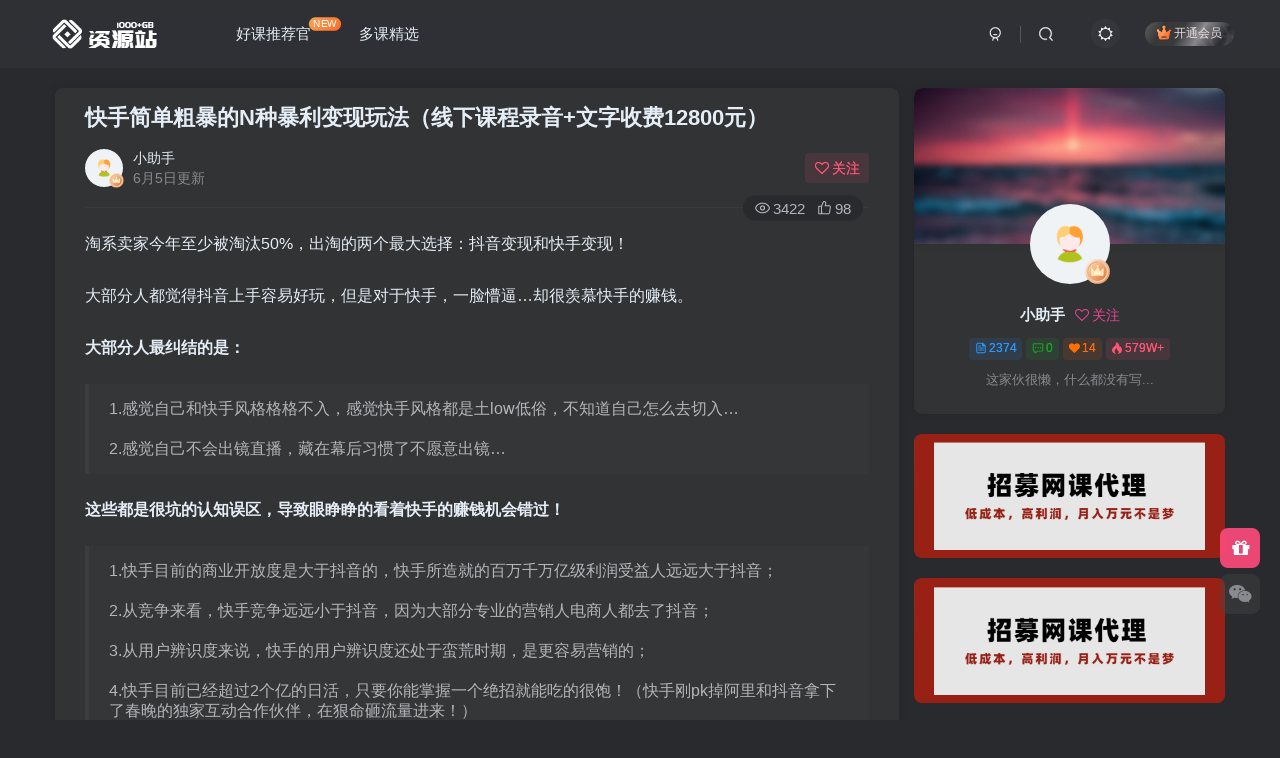

--- FILE ---
content_type: text/html; charset=UTF-8
request_url: http://www.wanyu123.com/1079.html
body_size: 13306
content:
<!DOCTYPE HTML>
<html lang="zh-CN">
<head>
	<meta charset="UTF-8">
	<link rel="dns-prefetch" href="//apps.bdimg.com">
	<meta http-equiv="X-UA-Compatible" content="IE=edge,chrome=1">
	<meta name="viewport" content="width=device-width, initial-scale=1.0, user-scalable=0, minimum-scale=1.0, maximum-scale=0.0, viewport-fit=cover">
	<meta http-equiv="Cache-Control" content="no-transform" />
	<meta http-equiv="Cache-Control" content="no-siteapp" />
	<meta name='robots' content='max-image-preview:large' />
<title>快手简单粗暴的N种暴利变现玩法（线下课程录音+文字收费12800元）-多课资源站</title><meta name="keywords" content="多课精选④">
<meta name="description" content="淘系卖家今年至少被淘汰50%，出淘的两个最大选择：抖音变现和快手变现！ 大部分人都觉得抖音上手容易好玩，但是对于快手，一脸懵逼…却很羡慕快手的赚钱。 大部分人最纠结的是： 1.感觉自己和快手风格格格不入，感觉快手风格都是土low低俗，不知道自己怎么去切入… 2.感觉自己不会出镜直播，藏在幕后习惯了不愿意出镜… 这些都是很坑的认知误区，导致眼睁睁的看着快手的赚钱机会错过！ 1.快手目前的商业开放度是">
<link rel="canonical" href="http://www.wanyu123.com/1079.html" />
<link rel='stylesheet' id='wp-block-library-css' href='http://www.wanyu123.com/wp-includes/css/dist/block-library/style.min.css?ver=6.5.3' type='text/css' media='all' />
<style id='classic-theme-styles-inline-css' type='text/css'>
/*! This file is auto-generated */
.wp-block-button__link{color:#fff;background-color:#32373c;border-radius:9999px;box-shadow:none;text-decoration:none;padding:calc(.667em + 2px) calc(1.333em + 2px);font-size:1.125em}.wp-block-file__button{background:#32373c;color:#fff;text-decoration:none}
</style>
<style id='global-styles-inline-css' type='text/css'>
body{--wp--preset--color--black: #000000;--wp--preset--color--cyan-bluish-gray: #abb8c3;--wp--preset--color--white: #ffffff;--wp--preset--color--pale-pink: #f78da7;--wp--preset--color--vivid-red: #cf2e2e;--wp--preset--color--luminous-vivid-orange: #ff6900;--wp--preset--color--luminous-vivid-amber: #fcb900;--wp--preset--color--light-green-cyan: #7bdcb5;--wp--preset--color--vivid-green-cyan: #00d084;--wp--preset--color--pale-cyan-blue: #8ed1fc;--wp--preset--color--vivid-cyan-blue: #0693e3;--wp--preset--color--vivid-purple: #9b51e0;--wp--preset--gradient--vivid-cyan-blue-to-vivid-purple: linear-gradient(135deg,rgba(6,147,227,1) 0%,rgb(155,81,224) 100%);--wp--preset--gradient--light-green-cyan-to-vivid-green-cyan: linear-gradient(135deg,rgb(122,220,180) 0%,rgb(0,208,130) 100%);--wp--preset--gradient--luminous-vivid-amber-to-luminous-vivid-orange: linear-gradient(135deg,rgba(252,185,0,1) 0%,rgba(255,105,0,1) 100%);--wp--preset--gradient--luminous-vivid-orange-to-vivid-red: linear-gradient(135deg,rgba(255,105,0,1) 0%,rgb(207,46,46) 100%);--wp--preset--gradient--very-light-gray-to-cyan-bluish-gray: linear-gradient(135deg,rgb(238,238,238) 0%,rgb(169,184,195) 100%);--wp--preset--gradient--cool-to-warm-spectrum: linear-gradient(135deg,rgb(74,234,220) 0%,rgb(151,120,209) 20%,rgb(207,42,186) 40%,rgb(238,44,130) 60%,rgb(251,105,98) 80%,rgb(254,248,76) 100%);--wp--preset--gradient--blush-light-purple: linear-gradient(135deg,rgb(255,206,236) 0%,rgb(152,150,240) 100%);--wp--preset--gradient--blush-bordeaux: linear-gradient(135deg,rgb(254,205,165) 0%,rgb(254,45,45) 50%,rgb(107,0,62) 100%);--wp--preset--gradient--luminous-dusk: linear-gradient(135deg,rgb(255,203,112) 0%,rgb(199,81,192) 50%,rgb(65,88,208) 100%);--wp--preset--gradient--pale-ocean: linear-gradient(135deg,rgb(255,245,203) 0%,rgb(182,227,212) 50%,rgb(51,167,181) 100%);--wp--preset--gradient--electric-grass: linear-gradient(135deg,rgb(202,248,128) 0%,rgb(113,206,126) 100%);--wp--preset--gradient--midnight: linear-gradient(135deg,rgb(2,3,129) 0%,rgb(40,116,252) 100%);--wp--preset--font-size--small: 13px;--wp--preset--font-size--medium: 20px;--wp--preset--font-size--large: 36px;--wp--preset--font-size--x-large: 42px;--wp--preset--spacing--20: 0.44rem;--wp--preset--spacing--30: 0.67rem;--wp--preset--spacing--40: 1rem;--wp--preset--spacing--50: 1.5rem;--wp--preset--spacing--60: 2.25rem;--wp--preset--spacing--70: 3.38rem;--wp--preset--spacing--80: 5.06rem;--wp--preset--shadow--natural: 6px 6px 9px rgba(0, 0, 0, 0.2);--wp--preset--shadow--deep: 12px 12px 50px rgba(0, 0, 0, 0.4);--wp--preset--shadow--sharp: 6px 6px 0px rgba(0, 0, 0, 0.2);--wp--preset--shadow--outlined: 6px 6px 0px -3px rgba(255, 255, 255, 1), 6px 6px rgba(0, 0, 0, 1);--wp--preset--shadow--crisp: 6px 6px 0px rgba(0, 0, 0, 1);}:where(.is-layout-flex){gap: 0.5em;}:where(.is-layout-grid){gap: 0.5em;}body .is-layout-flex{display: flex;}body .is-layout-flex{flex-wrap: wrap;align-items: center;}body .is-layout-flex > *{margin: 0;}body .is-layout-grid{display: grid;}body .is-layout-grid > *{margin: 0;}:where(.wp-block-columns.is-layout-flex){gap: 2em;}:where(.wp-block-columns.is-layout-grid){gap: 2em;}:where(.wp-block-post-template.is-layout-flex){gap: 1.25em;}:where(.wp-block-post-template.is-layout-grid){gap: 1.25em;}.has-black-color{color: var(--wp--preset--color--black) !important;}.has-cyan-bluish-gray-color{color: var(--wp--preset--color--cyan-bluish-gray) !important;}.has-white-color{color: var(--wp--preset--color--white) !important;}.has-pale-pink-color{color: var(--wp--preset--color--pale-pink) !important;}.has-vivid-red-color{color: var(--wp--preset--color--vivid-red) !important;}.has-luminous-vivid-orange-color{color: var(--wp--preset--color--luminous-vivid-orange) !important;}.has-luminous-vivid-amber-color{color: var(--wp--preset--color--luminous-vivid-amber) !important;}.has-light-green-cyan-color{color: var(--wp--preset--color--light-green-cyan) !important;}.has-vivid-green-cyan-color{color: var(--wp--preset--color--vivid-green-cyan) !important;}.has-pale-cyan-blue-color{color: var(--wp--preset--color--pale-cyan-blue) !important;}.has-vivid-cyan-blue-color{color: var(--wp--preset--color--vivid-cyan-blue) !important;}.has-vivid-purple-color{color: var(--wp--preset--color--vivid-purple) !important;}.has-black-background-color{background-color: var(--wp--preset--color--black) !important;}.has-cyan-bluish-gray-background-color{background-color: var(--wp--preset--color--cyan-bluish-gray) !important;}.has-white-background-color{background-color: var(--wp--preset--color--white) !important;}.has-pale-pink-background-color{background-color: var(--wp--preset--color--pale-pink) !important;}.has-vivid-red-background-color{background-color: var(--wp--preset--color--vivid-red) !important;}.has-luminous-vivid-orange-background-color{background-color: var(--wp--preset--color--luminous-vivid-orange) !important;}.has-luminous-vivid-amber-background-color{background-color: var(--wp--preset--color--luminous-vivid-amber) !important;}.has-light-green-cyan-background-color{background-color: var(--wp--preset--color--light-green-cyan) !important;}.has-vivid-green-cyan-background-color{background-color: var(--wp--preset--color--vivid-green-cyan) !important;}.has-pale-cyan-blue-background-color{background-color: var(--wp--preset--color--pale-cyan-blue) !important;}.has-vivid-cyan-blue-background-color{background-color: var(--wp--preset--color--vivid-cyan-blue) !important;}.has-vivid-purple-background-color{background-color: var(--wp--preset--color--vivid-purple) !important;}.has-black-border-color{border-color: var(--wp--preset--color--black) !important;}.has-cyan-bluish-gray-border-color{border-color: var(--wp--preset--color--cyan-bluish-gray) !important;}.has-white-border-color{border-color: var(--wp--preset--color--white) !important;}.has-pale-pink-border-color{border-color: var(--wp--preset--color--pale-pink) !important;}.has-vivid-red-border-color{border-color: var(--wp--preset--color--vivid-red) !important;}.has-luminous-vivid-orange-border-color{border-color: var(--wp--preset--color--luminous-vivid-orange) !important;}.has-luminous-vivid-amber-border-color{border-color: var(--wp--preset--color--luminous-vivid-amber) !important;}.has-light-green-cyan-border-color{border-color: var(--wp--preset--color--light-green-cyan) !important;}.has-vivid-green-cyan-border-color{border-color: var(--wp--preset--color--vivid-green-cyan) !important;}.has-pale-cyan-blue-border-color{border-color: var(--wp--preset--color--pale-cyan-blue) !important;}.has-vivid-cyan-blue-border-color{border-color: var(--wp--preset--color--vivid-cyan-blue) !important;}.has-vivid-purple-border-color{border-color: var(--wp--preset--color--vivid-purple) !important;}.has-vivid-cyan-blue-to-vivid-purple-gradient-background{background: var(--wp--preset--gradient--vivid-cyan-blue-to-vivid-purple) !important;}.has-light-green-cyan-to-vivid-green-cyan-gradient-background{background: var(--wp--preset--gradient--light-green-cyan-to-vivid-green-cyan) !important;}.has-luminous-vivid-amber-to-luminous-vivid-orange-gradient-background{background: var(--wp--preset--gradient--luminous-vivid-amber-to-luminous-vivid-orange) !important;}.has-luminous-vivid-orange-to-vivid-red-gradient-background{background: var(--wp--preset--gradient--luminous-vivid-orange-to-vivid-red) !important;}.has-very-light-gray-to-cyan-bluish-gray-gradient-background{background: var(--wp--preset--gradient--very-light-gray-to-cyan-bluish-gray) !important;}.has-cool-to-warm-spectrum-gradient-background{background: var(--wp--preset--gradient--cool-to-warm-spectrum) !important;}.has-blush-light-purple-gradient-background{background: var(--wp--preset--gradient--blush-light-purple) !important;}.has-blush-bordeaux-gradient-background{background: var(--wp--preset--gradient--blush-bordeaux) !important;}.has-luminous-dusk-gradient-background{background: var(--wp--preset--gradient--luminous-dusk) !important;}.has-pale-ocean-gradient-background{background: var(--wp--preset--gradient--pale-ocean) !important;}.has-electric-grass-gradient-background{background: var(--wp--preset--gradient--electric-grass) !important;}.has-midnight-gradient-background{background: var(--wp--preset--gradient--midnight) !important;}.has-small-font-size{font-size: var(--wp--preset--font-size--small) !important;}.has-medium-font-size{font-size: var(--wp--preset--font-size--medium) !important;}.has-large-font-size{font-size: var(--wp--preset--font-size--large) !important;}.has-x-large-font-size{font-size: var(--wp--preset--font-size--x-large) !important;}
.wp-block-navigation a:where(:not(.wp-element-button)){color: inherit;}
:where(.wp-block-post-template.is-layout-flex){gap: 1.25em;}:where(.wp-block-post-template.is-layout-grid){gap: 1.25em;}
:where(.wp-block-columns.is-layout-flex){gap: 2em;}:where(.wp-block-columns.is-layout-grid){gap: 2em;}
.wp-block-pullquote{font-size: 1.5em;line-height: 1.6;}
</style>
<link rel='stylesheet' id='_bootstrap-css' href='http://www.wanyu123.com/wp-content/themes/zbll/css/bootstrap.min.css?ver=7.8' type='text/css' media='all' />
<link rel='stylesheet' id='_fontawesome-css' href='http://www.wanyu123.com/wp-content/themes/zbll/css/font-awesome.min.css?ver=7.8' type='text/css' media='all' />
<link rel='stylesheet' id='_main-css' href='http://www.wanyu123.com/wp-content/themes/zbll/css/main.min.css?ver=7.8' type='text/css' media='all' />
<script type="text/javascript" src="http://www.wanyu123.com/wp-content/themes/zbll/js/libs/jquery.min.js?ver=7.8" id="jquery-js"></script>
<link rel='shortcut icon' href='http://www.wanyu123.com/wp-content/themes/zbll/img/favicon.png'><link rel='icon' href='http://www.wanyu123.com/wp-content/themes/zbll/img/favicon.png'><link rel='apple-touch-icon-precomposed' href='http://www.wanyu123.com/wp-content/themes/zbll/img/icon.png'><meta name='msapplication-TileImage' content='http://www.wanyu123.com/wp-content/themes/zbll/img/icon.png'><style>body{--theme-color:#f04494;--focus-shadow-color:rgba(240,68,148,.4);--focus-color-opacity1:rgba(240,68,148,.1);--mian-max-width:1200px;}@media (max-width:640px) {
		.meta-right .meta-like{
			display: unset !important;
		}
	}</style><meta name='apple-mobile-web-app-title' content='多课资源站'><!--[if IE]><script src="http://www.wanyu123.com/wp-content/themes/zbll/js/libs/html5.min.js"></script><![endif]-->	</head>
<body class="post-template-default single single-post postid-1079 single-format-standard dark-theme nav-fixed site-layout-2">
		<div style="position: fixed;z-index: -999;left: -5000%;"><img src="http://img.wanyu123.com/2020/02/1582099496-c4ca4238a0b9238.jpg" alt="快手简单粗暴的N种暴利变现玩法（线下课程录音+文字收费12800元）-多课资源站"></div>	    <header class="header header-layout-1">
        <nav class="navbar navbar-top center">
            <div class="container-fluid container-header">
                <div class="navbar-header">
			<div class="navbar-brand"><a class="navbar-logo" href="http://www.wanyu123.com"><img src="http://www.wanyu123.com/wp-content/themes/zbll/img/logo_dark.png" switch-src="http://www.wanyu123.com/wp-content/themes/zbll/img/logo.png" alt="多课资源站-你的创业学习资源站" >
			</a></div>
			<button type="button" data-toggle-class="mobile-navbar-show" data-target="body" class="navbar-toggle"><i class="em12 css-icon i-menu"><i></i></i></button><a class="main-search-btn navbar-toggle" href="javascript:;"><svg class="icon" aria-hidden="true"><use xlink:href="#icon-search"></use></svg></a>
		</div>                <div class="collapse navbar-collapse">
                    <ul class="nav navbar-nav"><li id="menu-item-4443" class="menu-item menu-item-type-custom menu-item-object-custom menu-item-4443"><a href="/1.html">好课推荐官<badge class="jb-yellow">NEW</badge></a></li>
<li id="menu-item-10598" class="menu-item menu-item-type-taxonomy menu-item-object-category current-post-ancestor current-menu-parent current-post-parent menu-item-10598"><a href="http://www.wanyu123.com/jiaocheng">多课精选</a></li>
</ul><div class="navbar-form navbar-right hide show-nav-but" style="margin-right:-10px;"><a data-toggle-class data-target=".nav.navbar-nav" href="javascript:;" class="but"><svg class="" aria-hidden="true" data-viewBox="0 0 1024 1024" viewBox="0 0 1024 1024"><use xlink:href="#icon-menu_2"></use></svg></a></div><div class="navbar-form navbar-right navbar-but"><span class="hover-show inline-block"><a class="signin-loader but jb-red radius payvip-icon ml10" href="javascript:;"><svg class="em12 mr3" aria-hidden="true" data-viewBox="0 0 1024 1024" viewBox="0 0 1024 1024"><use xlink:href="#icon-vip_1"></use></svg>开通会员</a><div class="sub-menu hover-show-con sub-vip-card"><div class="vip-card pointer level-1 vip-theme1 signin-loader" vip-level="1">
    <div class="abs-center vip-baicon"><img  class="img-icon " src="http://www.wanyu123.com/wp-content/themes/zbll/img/vip-1.svg" title="超级会员" alt="超级会员"></div><div class="vip-img abs-right"><img  class="img-icon " src="http://www.wanyu123.com/wp-content/themes/zbll/img/vip-1.svg" title="超级会员" alt="超级会员"></div><div class="relative"><div class="vip-name mb10"><span class="mr6"><img  class="img-icon " src="http://www.wanyu123.com/wp-content/themes/zbll/img/vip-1.svg" title="超级会员" alt="超级会员"></span>开通超级会员</div><ul class="mb10 relative"><li>全站资源免费下载</li>
<li>无限下载资源次数</li>
<li>享受VIP会员下载</li>
<li>开通永久会员更实惠</li></ul><a class="but jb-blue radius payvip-button" href="javascript:;">开通超级会员</a></div>
    </div><div class="vip-card pointer level-2 vip-theme2 signin-loader" vip-level="2">
    <div class="abs-center vip-baicon"><img  class="img-icon " src="http://www.wanyu123.com/wp-content/themes/zbll/img/vip-2.svg" title="好课推荐官" alt="好课推荐官"></div><div class="vip-img abs-right"><img  class="img-icon " src="http://www.wanyu123.com/wp-content/themes/zbll/img/vip-2.svg" title="好课推荐官" alt="好课推荐官"></div><div class="relative"><div class="vip-name mb10"><span class="mr6"><img  class="img-icon " src="http://www.wanyu123.com/wp-content/themes/zbll/img/vip-2.svg" title="好课推荐官" alt="好课推荐官"></span>开通好课推荐官</div><ul class="mb10 relative"><li>好课推荐官：</li>
<li>拥有超级会员的所有权限</li>
<li>推荐购买会员高达50%奖励</li>
<li>你一边学习课程一边推荐赚钱</li>
<li>有不少推荐官已经实现月入过万</li></ul><a class="but jb-blue radius payvip-button" href="javascript:;">开通好课推荐官</a></div>
    </div></div></span></div><div class="navbar-form navbar-right"><a href="javascript:;" class="toggle-theme toggle-radius"><i class="fa fa-toggle-theme"></i></a></div><div class="navbar-form navbar-right">
					<ul class="list-inline splitters relative">
						<li><a href="javascript:;" class="btn signin-loader"><svg class="icon" aria-hidden="true" data-viewBox="50 0 924 924" viewBox="50 0 924 924"><use xlink:href="#icon-user"></use></svg></a>
							<ul class="sub-menu">
							<div class="padding-10"><div class="sub-user-box"><div class="text-center"><div><a class="em09 signin-loader but jb-red radius4 payvip-icon btn-block mt10" href="javascript:;"><svg class="em12 mr10" aria-hidden="true" data-viewBox="0 0 1024 1024" viewBox="0 0 1024 1024"><use xlink:href="#icon-vip_1"></use></svg>开通会员 尊享会员权益</a></div><div class="flex jsa header-user-href"><a href="javascript:;" class="signin-loader"><div class="badg mb6 toggle-radius c-blue"><svg class="icon" aria-hidden="true" data-viewBox="50 0 924 924" viewBox="50 0 924 924"><use xlink:href="#icon-user"></use></svg></div><div class="c-blue">登录</div></a><a href="javascript:;" class="signup-loader"><div class="badg mb6 toggle-radius c-green"><svg class="icon" aria-hidden="true"><use xlink:href="#icon-signup"></use></svg></div><div class="c-green">注册</div></a><a target="_blank" rel="nofollow" href="http://www.wanyu123.com/user-sign?tab=resetpassword&redirect_to=http://www.wanyu123.com/1079.html"><div class="badg mb6 toggle-radius c-purple"><svg class="icon" aria-hidden="true"><use xlink:href="#icon-user_rp"></use></svg></div><div class="c-purple">找回密码</div></a></div></div></div></div>
							</ul>
						</li><li class="relative"><a class="main-search-btn btn nav-search-btn" href="javascript:;"><svg class="icon" aria-hidden="true"><use xlink:href="#icon-search"></use></svg></a></li>
					</ul>
				</div>                </div>
            </div>
        </nav>
    </header>

    <div class="mobile-header">
        <nav mini-touch="mobile-nav" touch-direction="left" class="mobile-navbar visible-xs-block scroll-y mini-scrollbar left">
            <a href="javascript:;" class="toggle-theme toggle-radius"><i class="fa fa-toggle-theme"></i></a><ul class="mobile-menus theme-box"><li class="menu-item menu-item-type-custom menu-item-object-custom menu-item-4443"><a href="/1.html">好课推荐官<badge class="jb-yellow">NEW</badge></a></li>
<li class="menu-item menu-item-type-taxonomy menu-item-object-category current-post-ancestor current-menu-parent current-post-parent menu-item-10598"><a href="http://www.wanyu123.com/jiaocheng">多课精选</a></li>
</ul><div class="posts-nav-box" data-title="文章目录"></div><div class="sub-user-box"><div class="text-center"><div><a class="em09 signin-loader but jb-red radius4 payvip-icon btn-block mt10" href="javascript:;"><svg class="em12 mr10" aria-hidden="true" data-viewBox="0 0 1024 1024" viewBox="0 0 1024 1024"><use xlink:href="#icon-vip_1"></use></svg>开通会员 尊享会员权益</a></div><div class="flex jsa header-user-href"><a href="javascript:;" class="signin-loader"><div class="badg mb6 toggle-radius c-blue"><svg class="icon" aria-hidden="true" data-viewBox="50 0 924 924" viewBox="50 0 924 924"><use xlink:href="#icon-user"></use></svg></div><div class="c-blue">登录</div></a><a href="javascript:;" class="signup-loader"><div class="badg mb6 toggle-radius c-green"><svg class="icon" aria-hidden="true"><use xlink:href="#icon-signup"></use></svg></div><div class="c-green">注册</div></a><a target="_blank" rel="nofollow" href="http://www.wanyu123.com/user-sign?tab=resetpassword&redirect_to=http://www.wanyu123.com/1079.html"><div class="badg mb6 toggle-radius c-purple"><svg class="icon" aria-hidden="true"><use xlink:href="#icon-user_rp"></use></svg></div><div class="c-purple">找回密码</div></a></div></div></div><div class="mobile-nav-widget"></div>        </nav>
        <div class="fixed-body" data-toggle-class="mobile-navbar-show" data-target="body"></div>
    </div>
    <div class="container fluid-widget"></div><main role="main" class="container">
    <div class="content-wrap">
        <div class="content-layout">
            <article class="article main-bg theme-box box-body radius8 main-shadow"><div class="article-header theme-box clearfix relative"><h1 class="article-title"> <a href="http://www.wanyu123.com/1079.html">快手简单粗暴的N种暴利变现玩法（线下课程录音+文字收费12800元）</a></h1><div class="article-avatar"><div class="user-info flex ac article-avatar"><a href="http://www.wanyu123.com/author/1"><span class="avatar-img"><img alt="小助手的头像-多课资源站" src="//www.wanyu123.com/wp-content/themes/zbll/img/avatar-default.png" class="avatar avatar-id-1"><img class="avatar-badge" src="http://www.wanyu123.com/wp-content/themes/zbll/img/vip-1.svg" data-toggle="tooltip" title="超级会员" alt="超级会员"></span></a><div class="user-right flex flex1 ac jsb ml10"><div class="flex1"><name class="flex ac flex1"><a class="display-name text-ellipsis " href="http://www.wanyu123.com/author/1">小助手</a></name><div class="px12-sm muted-2-color text-ellipsis"><span data-toggle="tooltip" data-placement="bottom" title="2020年02月19日 16:05发布">6月5日更新</span></div></div><div class="flex0 user-action"><a href="javascript:;" class="px12-sm ml10 follow but c-red signin-loader" data-pid="1"><count><i class="fa fa-heart-o mr3" aria-hidden="true"></i>关注</count></a></div></div></div><div class="relative"><i class="line-form-line"></i><div class="flex ac single-metabox abs-right"><div class="post-metas"><item class="meta-view"><svg class="icon" aria-hidden="true"><use xlink:href="#icon-view"></use></svg>3422</item><item class="meta-like"><svg class="icon" aria-hidden="true"><use xlink:href="#icon-like"></use></svg>98</item></div><div class="clearfix ml6"></div></div></div></div></div>    <div class="article-content">
                        <div data-nav="posts"class="theme-box wp-posts-content">
            <p>淘系卖家今年至少被淘汰50%，出淘的两个最大选择：抖音变现和快手变现！</p>
<p>大部分人都觉得抖音上手容易好玩，但是对于快手，一脸懵逼…却很羡慕快手的赚钱。</p>
<p><strong>大部分人最纠结的是：</strong></p>
<blockquote><p>1.感觉自己和快手风格格格不入，感觉快手风格都是土low低俗，不知道自己怎么去切入…</p>
<p>2.感觉自己不会出镜直播，藏在幕后习惯了不愿意出镜…</p></blockquote>
<p><strong>这些都是很坑的认知误区，导致眼睁睁的看着快手的赚钱机会错过！</strong></p>
<blockquote><p>1.快手目前的商业开放度是大于抖音的，快手所造就的百万千万亿级利润受益人远远大于抖音；</p>
<p>2.从竞争来看，快手竞争远远小于抖音，因为大部分专业的营销人电商人都去了抖音；</p>
<p>3.从用户辨识度来说，快手的用户辨识度还处于蛮荒时期，是更容易营销的；</p>
<p>4.快手目前已经超过2个亿的日活，只要你能掌握一个绝招就能吃的很饱！（快手刚pk掉阿里和抖音拿下了春晚的独家互动合作伙伴，在狠命砸流量进来！）</p></blockquote>
<p><strong>以我们目前的测试和商业模式追踪：</strong></p>
<blockquote><p>1.快手不一定非要low和狗血风格才能玩，就算用low来玩也可以用标准化批量来玩</p>
<p>2.不一定非要直播才能在快手变现，不用直播不用出面暴利的模式多了</p></blockquote>
<p>抖音我们起了5个团队在玩，快手我们也没有错过，合伙人老史从去年开始每天从早到晚研究快手各种变现模式，研究快手号至少上万个，孵化了至少5个快手+微信直营项目，</p>
<p><strong>目前掌握了很多快手变现的绝招：</strong></p>
<blockquote><p>1.快速把快手号一个月做到几十万粉丝，可复制！</p>
<p>2.用自己的一套数据分析模型做到打榜卖货基本稳赚！</p>
<p>3.快手大量矩阵号引流，可以做到千部手机矩阵玩！</p>
<p>4.一套完整的快手+引流微信直营模式，可复制！</p>
<p>5.快手作品大概率上热门的技术！</p>
<p>6.快手推广花费600万总结出来的快手推广技术！</p>
<p>7.快手直播间转化成交翻倍的核心6个要点！</p>
<p>8.快手的三个主流盈利模式，其中一个稳赚不赔！</p>
<p>9.快手中的黑科技软件配合！</p>
<p>10.快手的垂直产品精准引微信粉可以做到一个粉丝10元左右！</p>
<p>等等…</p></blockquote>
<p>快手的市场盘子足够大，最关键的是专业营销人专业电商人大部分都没有切入，现在正是最好的机会！专业电商人准备进场…</p>
<p>目前市面上还没有很专业落地的快手营销变现培训引导，我们来做领头！</p>
<p><strong>这次快手线下培训面对人群：</strong></p>
<blockquote><p>1.出淘的卖家</p>
<p>2.微信直营人</p>
<p>3.无项目寻找项目人</p></blockquote>
<p>培训内容从基本的快手基础关键点到一线实战绝技合盘托出，希望大家进场吃到这波红利！简单粗暴！</p>
<p>培训老师：合伙人老史</p>
<p>培训费用：基于此价值本身我们想定价2万+，但是是第一场，我们把价格直接打到9800元/人，第二次肯定涨价！</p>
<div class="hidden-box"><a class="hidden-text" href="javascript:(scrollTo('#posts-pay',-120));"><i class="fa fa-exclamation-circle"></i>&nbsp;&nbsp;此处内容已隐藏，请付费后查看</a></div>
                    </div>
        <div class="zib-widget pay-box  order-type-1" id="posts-pay"><div class="flex pay-flexbox"><div class="flex0 relative mr20 hide-sm pay-thumb"><div class="graphic"><img src="http://img.wanyu123.com/2020/02/1582099496-c4ca4238a0b9238-300x203.jpg" alt="快手简单粗暴的N种暴利变现玩法（线下课程录音+文字收费12800元）-多课资源站" class="fit-cover"><div class="abs-center text-center left-bottom"></div></div></div><div class="flex1 flex xx jsb"><dt class="text-ellipsis pay-title">快手简单粗暴的N种暴利变现玩法（线下课程录音+文字收费12800元）</dt><div class="mt6 em09 muted-2-color">此内容为付费阅读，请付费后查看</div><div class="price-box"><div class="price-box"><div class="c-red padding-h10"><b data-toggle="tooltip" title="超级会员及以上会员可购买" class="badg radius jb-vip1" style="padding: 5px 20px;"><svg class="mr3" aria-hidden="true" data-viewBox="0 0 1024 1024" viewBox="0 0 1024 1024"><use xlink:href="#icon-vip_1"></use></svg>会员专属资源</b></div></div></div><div><span class="vip-price-buts but-average inline"><span href="javascript:;" class="but vip-price  signin-loader" vip-level="1" data-toggle="tooltip" title="开通超级会员"><svg class="mr3" aria-hidden="true" data-viewBox="0 0 1024 1024" viewBox="0 0 1024 1024"><use xlink:href="#icon-vip_1"></use></svg>超级会员<span class="em12 ml3 vip-price-text">免费</span></span><span href="javascript:;" class="but vip-price  signin-loader" vip-level="2" data-toggle="tooltip" title="开通好课推荐官"><svg class="mr3" aria-hidden="true" data-viewBox="0 0 1024 1024" viewBox="0 0 1024 1024"><use xlink:href="#icon-vip_2"></use></svg>好课推荐官<span class="em12 ml3 vip-price-text">免费</span></span></span></div><div class="text-right mt10"><div class="badg c-yellow em09 mb6"><i class="fa fa-fw fa-info-circle fa-fw mr6" aria-hidden="true"></i>您暂无购买权限，请先开通会员</div><a href="javascript:;" vip-level="1" class="but btn-block jb-vip1 pay-vip padding-lg"><svg class="mr3" aria-hidden="true" data-viewBox="0 0 1024 1024" viewBox="0 0 1024 1024"><use xlink:href="#icon-vip_1"></use></svg>开通会员</a></div></div></div><div class="pay-tag abs-center"><i class="fa fa-book mr3"></i>付费阅读</div></div><div class="em09 muted-3-color"><div><span>©</span> 版权声明</div><div class="posts-copyright">本文内容由互联网用户自发贡献，该文观点仅代表作者本人。本站仅提供信息存储空间服务，不拥有所有权，不承担相关法律责任。如发现本站有涉嫌抄袭侵权/违法违规的内容，请联系我们，一经查实，本站将立刻删除。</div></div><div class="text-center theme-box muted-3-color box-body separator em09">THE END</div><div class="theme-box article-tags"><a class="but ml6 radius c-blue" title="查看更多分类文章" href="http://www.wanyu123.com/jiaocheng"><i class="fa fa-folder-open-o" aria-hidden="true"></i>多课精选④</a><br></div>    </div>
    <div class="text-center muted-3-color box-body em09">喜欢就支持一下吧</div><div class="text-center post-actions"><a href="javascript:;" data-action="like" class="action action-like" data-pid="1079"><svg class="icon" aria-hidden="true"><use xlink:href="#icon-like"></use></svg><text>点赞</text><count>98</count></a><span class="hover-show dropup action action-share">
        <svg class="icon" aria-hidden="true"><use xlink:href="#icon-share"></use></svg><text>分享</text><div class="zib-widget hover-show-con share-button dropdown-menu"><div><a rel="nofollow" class="share-btn qzone"  target="_blank" title="QQ空间" href="https://sns.qzone.qq.com/cgi-bin/qzshare/cgi_qzshare_onekey?url=http://www.wanyu123.com/1079.html&#38;title=快手简单粗暴的N种暴利变现玩法（线下课程录音+文字收费12800元）-多课资源站&#38;pics=http://img.wanyu123.com/2020/02/1582099496-c4ca4238a0b9238.jpg&#38;summary=淘系卖家今年至少被淘汰50%，出淘的两个最大选择：抖音变现和快手变现！ 大部分人都觉得抖音上手容易好玩，但是对于快手，一脸懵逼…却很羡慕快手的赚钱。 大部分人最纠结的是： 1.感觉自己和快手风格格格不入，感觉快手风格都是土low低俗，不知道自己怎么去切入… 2.感觉自己不会出镜直播，藏在幕后习惯了不愿意出镜… 这些都是很坑的认知误区..."><icon><svg class="icon" aria-hidden="true"><use xlink:href="#icon-qzone-color"></use></svg></icon><text>QQ空间<text></a><a rel="nofollow" class="share-btn weibo"  target="_blank" title="微博" href="https://service.weibo.com/share/share.php?url=http://www.wanyu123.com/1079.html&#38;title=快手简单粗暴的N种暴利变现玩法（线下课程录音+文字收费12800元）-多课资源站&#38;pic=http://img.wanyu123.com/2020/02/1582099496-c4ca4238a0b9238.jpg&#38;searchPic=false"><icon><svg class="icon" aria-hidden="true"><use xlink:href="#icon-weibo-color"></use></svg></icon><text>微博<text></a><a rel="nofollow" class="share-btn qq"  target="_blank" title="QQ好友" href="https://connect.qq.com/widget/shareqq/index.html?url=http://www.wanyu123.com/1079.html&#38;title=快手简单粗暴的N种暴利变现玩法（线下课程录音+文字收费12800元）-多课资源站&#38;pics=http://img.wanyu123.com/2020/02/1582099496-c4ca4238a0b9238.jpg&#38;desc=淘系卖家今年至少被淘汰50%，出淘的两个最大选择：抖音变现和快手变现！ 大部分人都觉得抖音上手容易好玩，但是对于快手，一脸懵逼…却很羡慕快手的赚钱。 大部分人最纠结的是： 1.感觉自己和快手风格格格不入，感觉快手风格都是土low低俗，不知道自己怎么去切入… 2.感觉自己不会出镜直播，藏在幕后习惯了不愿意出镜… 这些都是很坑的认知误区..."><icon><svg class="icon" aria-hidden="true"><use xlink:href="#icon-qq-color"></use></svg></icon><text>QQ好友<text></a><a rel="nofollow" class="share-btn poster" poster-share="1079" title="海报分享" href="javascript:;"><icon><svg class="icon" aria-hidden="true"><use xlink:href="#icon-poster-color"></use></svg></icon><text>海报分享<text></a><a rel="nofollow" class="share-btn copy" data-clipboard-text="http://www.wanyu123.com/1079.html" data-clipboard-tag="链接" title="复制链接" href="javascript:;"><icon><svg class="icon" aria-hidden="true"><use xlink:href="#icon-copy-color"></use></svg></icon><text>复制链接<text></a></div></div></span><a href="javascript:;" class="action action-favorite signin-loader" data-pid="1079"><svg class="icon" aria-hidden="true"><use xlink:href="#icon-favorite"></use></svg><text>收藏</text><count></count></a></div></article>        </div>
    </div>
    <div class="sidebar">
	<div class="mb20"><div class="user-card zib-widget widget"><div class="user-cover graphic" style="padding-bottom: 50%;"><img  class="fit-cover user-cover user-cover-id-1" src="http://www.wanyu123.com/wp-content/themes/zbll/img/user_t.jpg" alt="用户封面"></div>
        <div class="card-content mt10 relative">
            <div class="user-content">
                
                <div class="user-avatar"><a href="http://www.wanyu123.com/author/1"><span class="avatar-img avatar-lg"><img alt="小助手的头像-多课资源站" src="//www.wanyu123.com/wp-content/themes/zbll/img/avatar-default.png" class="avatar avatar-id-1"><img class="avatar-badge" src="http://www.wanyu123.com/wp-content/themes/zbll/img/vip-1.svg" data-toggle="tooltip" title="超级会员" alt="超级会员"></span></a></div>
                <div class="user-info mt20 mb10">
                    <div class="user-name flex jc"><name class="flex1 flex ac"><a class="display-name text-ellipsis " href="http://www.wanyu123.com/author/1">小助手</a><a href="javascript:;" class="focus-color ml10 follow flex0 signin-loader" data-pid="1"><count><i class="fa fa-heart-o mr3" aria-hidden="true"></i>关注</count></a></name></div>
                    <div class="author-tag mt10 mini-scrollbar"><a class="but c-blue tag-posts" data-toggle="tooltip" title="共2374篇文章" href="http://www.wanyu123.com/author/1"><svg class="icon" aria-hidden="true"><use xlink:href="#icon-post"></use></svg>2374</a><a class="but c-green tag-comment" data-toggle="tooltip" title="共0条评论" href="http://www.wanyu123.com/author/1?tab=comment"><svg class="icon" aria-hidden="true"><use xlink:href="#icon-comment"></use></svg>0</a><a class="but c-yellow tag-follow" data-toggle="tooltip" title="共14个粉丝" href="http://www.wanyu123.com/author/1?tab=follow"><i class="fa fa-heart em09"></i>14</a><span class="badg c-red tag-view" data-toggle="tooltip" title="人气值 579W+"><svg class="icon" aria-hidden="true"><use xlink:href="#icon-hot"></use></svg>579W+</span></div>
                    <div class="user-desc mt10 muted-2-color em09">这家伙很懒，什么都没有写...</div>
                    
                </div>
            </div>
            
        </div>
    </div></div><div class="widget-graphic-cover mb10"><div style="--font-size:20px;"><div class="row gutters-5"><div class="col-sm-12"><a target="_blank" href="/1.html"><div class="graphic hover-zoom-img noshadow mb10 " style="padding-bottom: 40%!important;"><img class="fit-cover" src="http://img.wanyu123.com/2022/02/20220224065531613.jpg" alt="图片-多课资源站"><div class="absolute graphic-mask" style="opacity: 0.1;"></div></div></a></div><div class="col-sm-12"><a target="_blank" href="/1.html"><div class="graphic hover-zoom-img noshadow mb10 " style="padding-bottom: 40%!important;"><img class="fit-cover" src="http://img.wanyu123.com/2022/02/20220224065531613.jpg" alt="图片-多课资源站"><div class="absolute graphic-mask" style="opacity: 0.1;"></div></div></a></div><div class="col-sm-12"><a target="_blank" href="/1.html"><div class="graphic hover-zoom-img noshadow mb10 " style="padding-bottom: 40%!important;"><img class="fit-cover" src="http://img.wanyu123.com/2022/02/20220224065531613.jpg" alt="图片-多课资源站"><div class="absolute graphic-mask" style="opacity: 0.1;"></div></div></a></div></div></div></div><div data-affix="true" class="theme-box"><div class="box-body notop"><div class="title-theme">搜索</div></div><div class="zib-widget widget-search"><div class="search-input"><form method="get" class="padding-10 search-form" action="http://www.wanyu123.com/"><div class="line-form"><div class="search-input-text">
                <input type="text" name="s" class="line-form-input" tabindex="1" value=""><i class="line-form-line"></i>
                <div class="scale-placeholder" default="开启精彩搜索">开启精彩搜索</div>
                <div class="abs-right muted-color"><button type="submit" tabindex="2" class="null"><svg class="icon" aria-hidden="true"><use xlink:href="#icon-search"></use></svg></button>
                </div>
            </div><input type="hidden" name="type" value="post"><input type="hidden" name="trem" value="1"></div></form><div class="search-keywords">
                                <p class="muted-color">热门搜索</p>
                                <div><a class="search_keywords muted-2-color but em09 mr6 mb6" href="http://www.wanyu123.com/?s=项目&amp;type=post">项目</a><a class="search_keywords muted-2-color but em09 mr6 mb6" href="http://www.wanyu123.com/?s=引流&amp;type=post">引流</a><a class="search_keywords muted-2-color but em09 mr6 mb6" href="http://www.wanyu123.com/?s=抖音&amp;type=post">抖音</a><a class="search_keywords muted-2-color but em09 mr6 mb6" href="http://www.wanyu123.com/?s=社群&amp;type=post">社群</a><a class="search_keywords muted-2-color but em09 mr6 mb6" href="http://www.wanyu123.com/?s=闲鱼&amp;type=post">闲鱼</a><a class="search_keywords muted-2-color but em09 mr6 mb6" href="http://www.wanyu123.com/?s=剪辑&amp;type=post">剪辑</a><a class="search_keywords muted-2-color but em09 mr6 mb6" href="http://www.wanyu123.com/?s=个人品牌&amp;type=post">个人品牌</a><a class="search_keywords muted-2-color but em09 mr6 mb6" href="http://www.wanyu123.com/?s=书单&amp;type=post">书单</a><a class="search_keywords muted-2-color but em09 mr6 mb6" href="http://www.wanyu123.com/?s=知乎&amp;type=post">知乎</a><a class="search_keywords muted-2-color but em09 mr6 mb6" href="http://www.wanyu123.com/?s=无人直播">无人直播</a><a class="search_keywords muted-2-color but em09 mr6 mb6" href="http://www.wanyu123.com/?s=微信视频号">微信视频号</a><a class="search_keywords muted-2-color but em09 mr6 mb6" href="http://www.wanyu123.com/?s=三八哥">三八哥</a><a class="search_keywords muted-2-color but em09 mr6 mb6" href="http://www.wanyu123.com/?s=参哥">参哥</a><a class="search_keywords muted-2-color but em09 mr6 mb6" href="http://www.wanyu123.com/?s=电影解说">电影解说</a><a class="search_keywords muted-2-color but em09 mr6 mb6" href="http://www.wanyu123.com/?s=比高">比高</a><a class="search_keywords muted-2-color but em09 mr6 mb6" href="http://www.wanyu123.com/?s=王炸训练营">王炸训练营</a><a class="search_keywords muted-2-color but em09 mr6 mb6" href="http://www.wanyu123.com/?s=黑牛">黑牛</a><a class="search_keywords muted-2-color but em09 mr6 mb6" href="http://www.wanyu123.com/?s=感情">感情</a><a class="search_keywords muted-2-color but em09 mr6 mb6" href="http://www.wanyu123.com/?s=腾讯视频">腾讯视频</a><a class="search_keywords muted-2-color but em09 mr6 mb6" href="http://www.wanyu123.com/?s=薛辉">薛辉</a></div>
                            </div></div></div></div></div></main>
<div class="container fluid-widget"></div><footer class="footer">
		<div class="container-fluid container-footer">
		<ul class="list-inline"><li class="hidden-xs" style="max-width: 300px;"><p><a class="footer-logo" href="http://www.wanyu123.com" title="">
                    <img src="http://www.wanyu123.com/wp-content/themes/zbll/img/logo_dark.png" switch-src="http://www.wanyu123.com/wp-content/themes/zbll/img/logo.png" alt="多课资源站" class="lazyload" style="height: 40px;">
                </a></p><div class="footer-muted em09">多课资源站，创业资源集中地！</br>
本站资源支持会员下载专享，普通注册会员只能原价购买资源或者限制免费下载次数，付费会员所有资源可享受资源折扣或者免费下载。</div></li><li style="max-width: 550px;"><p class="fcode-links"><a href="#">友链申请</a>
<a href="#">免责声明</a>
<a href="#">广告合作</a>
<a href="#">关于我们</a></p><div class="footer-muted em09">Copyright © 2019 · <a href="#">多课资源站</a> · 由wordpress程序强力驱动 · <a href="https://beian.miit.gov.cn/" target="_blank">闽ICP备19022717号-2</a> </div><div class="footer-contact mt10 hidden-xs"></div></li><li><div class="footer-miniimg" data-toggle="tooltip" title="扫码加微信">
            <p>
            <img src="http://www.wanyu123.com/wp-content/themes/zbll/img/qrcode.png" alt="扫码加微信-多课资源站">
            </p>
            <span class="opacity8 em09">扫码加微信</span>
        </div><div class="footer-miniimg" data-toggle="tooltip" title="扫码加微信">
            <p>
            <img src="http://www.wanyu123.com/wp-content/themes/zbll/img/qrcode.png" alt="扫码加微信-多课资源站">
            </p>
            <span class="opacity8 em09">扫码加微信</span>
        </div></li></ul>	</div>
</footer>
    <script type="text/javascript">
        window._win = {
            views: '1079',
            www: 'http://www.wanyu123.com',
            uri: 'http://www.wanyu123.com/wp-content/themes/zbll',
            ver: '7.8',
            imgbox: '1',
            imgbox_type: 'group',
            imgbox_thumbs: '1',
            imgbox_zoom: '1',
            imgbox_full: '1',
            imgbox_play: '1',
            imgbox_down: '1',
            sign_type: 'modal',
            signin_url: 'http://www.wanyu123.com/user-sign?tab=signin&redirect_to=http%3A%2F%2Fwww.wanyu123.com%2F1079.html',
            signup_url: 'http://www.wanyu123.com/user-sign?tab=signup&redirect_to=http%3A%2F%2Fwww.wanyu123.com%2F1079.html',
            ajax_url: 'http://www.wanyu123.com/wp-admin/admin-ajax.php',
            ajaxpager: '',
            ajax_trigger: '<i class="fa fa-angle-right"></i>加载更多',
            ajax_nomore: '没有更多内容了',
            qj_loading: '',
            highlight_kg: '',
            highlight_hh: '',
            highlight_btn: '',
            highlight_zt: 'dracula',
            highlight_white_zt: 'enlighter',
            highlight_dark_zt: 'dracula',
            upload_img_size: '4',
            img_upload_multiple: '6',
            upload_video_size: '30',
            upload_file_size: '30',
            upload_ext: 'jpg|jpeg|jpe|gif|png|bmp|tiff|tif|webp|avif|ico|heic|asf|asx|wmv|wmx|wm|avi|divx|flv|mov|qt|mpeg|mpg|mpe|mp4|m4v|ogv|webm|mkv|3gp|3gpp|3g2|3gp2|txt|asc|c|cc|h|srt|csv|tsv|ics|rtx|css|vtt|dfxp|mp3|m4a|m4b|aac|ra|ram|wav|ogg|oga|flac|mid|midi|wma|wax|mka|rtf|pdf|class|tar|zip|gz|gzip|rar|7z|psd|xcf|doc|pot|pps|ppt|wri|xla|xls|xlt|xlw|mdb|mpp|docx|docm|dotx|dotm|xlsx|xlsm|xlsb|xltx|xltm|xlam|pptx|pptm|ppsx|ppsm|potx|potm|ppam|sldx|sldm|onetoc|onetoc2|onetmp|onepkg|oxps|xps|odt|odp|ods|odg|odc|odb|odf|wp|wpd|key|numbers|pages',
            user_upload_nonce: '6c1856ab45',
            is_split_upload: '1',
            split_minimum_size: '20',
            comment_upload_img: ''
        }
    </script>
<div class="float-right round position-bottom"><span style="--this-color:#fff;--this-bg:rgba(255,75,125,0.9);" class="float-btn more-btn hover-show nowave" data-placement="left" title="招募代理" href="javascript:;"><i class="fa fa-gift" aria-hidden="true"></i><div style="width:240px;" class="hover-show-con dropdown-menu"><a href="/1.html" target="_blank">
    <div class="flex c-red">
       <i class="fa fa-fw fa-bolt fa-3x padding-w10"></i>
        <div class="flex1 ml10">
            <dt>教你如何月入过万</dt>
            <div class="px12 mt10 muted-color">邀请你一起做网课项目，轻松实现月入过万。</div>
            <div class="but mt10 p2-10 c-blue btn-block px12">查看详情</div>
        </div>
    </div>
</a></div></span><a class="float-btn service-wechat hover-show nowave" title="扫码添加微信" href="javascript:;"><i class="fa fa-wechat"></i><div class="hover-show-con dropdown-menu"><img class="radius4 relative" width="100%" src="http://www.wanyu123.com/wp-content/themes/zbll/img/qrcode.png"  alt="扫码添加微信-多课资源站"></div></a><a class="float-btn ontop fade" data-toggle="tooltip" data-placement="left" title="返回顶部" href="javascript:(scrollTo());"><i class="fa fa-angle-up em12"></i></a></div><div mini-touch="nav_search" touch-direction="top" class="main-search fixed-body main-bg box-body navbar-search nopw-sm"><div class="container"><div class="mb20"><button class="close" data-toggle-class data-target=".navbar-search" ><svg class="ic-close" aria-hidden="true"><use xlink:href="#icon-close"></use></svg></button></div><div remote-box="http://www.wanyu123.com/wp-admin/admin-ajax.php?action=search_box" load-click><div class="search-input"><p><i class="placeholder s1 mr6"></i><i class="placeholder s1 mr6"></i><i class="placeholder s1 mr6"></i></p><p class="placeholder k2"></p>
        <p class="placeholder t1"></p><p><i class="placeholder s1 mr6"></i><i class="placeholder s1 mr6"></i><i class="placeholder s1 mr6"></i><i class="placeholder s1 mr6"></i></p><p class="placeholder k1"></p><p class="placeholder t1"></p><p></p>
        <p class="placeholder k1" style="height: 80px;"></p>
        </div></div></div></div>    <div class="modal fade" id="u_sign" tabindex="-1" role="dialog">
        <div class="modal-dialog" role="document">
            <div class="sign-content">
                                <div class="sign zib-widget blur-bg relative">
                    <button class="close" data-dismiss="modal">
                        <svg class="ic-close" aria-hidden="true" data-viewBox="0 0 1024 1024" viewBox="0 0 1024 1024"><use xlink:href="#icon-close"></use></svg>                    </button>
                    <div class="text-center"><div class="sign-logo box-body"><img src="http://www.wanyu123.com/wp-content/themes/zbll/img/logo_dark.png" switch-src="http://www.wanyu123.com/wp-content/themes/zbll/img/logo.png" alt="多课资源站-你的创业学习资源站" class="lazyload"></div></div>                    <div class="tab-content"><div class="tab-pane fade active in" id="tab-sign-in"><div class="box-body"><div class="title-h-left fa-2x">登录</div><a class="muted-color px12" href="#tab-sign-up" data-toggle="tab">没有账号？立即注册<i class="em12 ml3 fa fa-angle-right"></i></a></div><div id="sign-in"><form><div class="relative line-form mb10"><input type="text" name="username" class="line-form-input" tabindex="1" placeholder=""><i class="line-form-line"></i><div class="scale-placeholder">用户名或邮箱</div></div><div class="relative line-form mb10"><input type="password" name="password" class="line-form-input" tabindex="2" placeholder=""><div class="scale-placeholder">登录密码</div><div class="abs-right passw muted-2-color"><i class="fa-fw fa fa-eye"></i></div><i class="line-form-line"></i></div><div class="relative line-form mb10 em09"><span class="muted-color form-checkbox"><input type="checkbox" id="remember" checked="checked" tabindex="4" name="remember" value="forever"><label for="remember" class="ml3">记住登录</label></span><span class="pull-right muted-2-color"><a rel="nofollow" class="muted-2-color" href="http://www.wanyu123.com/user-sign?tab=resetpassword&redirect_to=http%3A%2F%2Fwww.wanyu123.com%2F1079.html">找回密码</a></span></div><div class="box-body"><input type="hidden" name="action" value="user_signin"><button type="button" class="but radius jb-blue padding-lg signsubmit-loader btn-block"><i class="fa fa-sign-in mr10"></i>登录</button></div></form></div></div><div class="tab-pane fade" id="tab-sign-up"><div class="box-body"><div class="title-h-left fa-2x">注册</div><a class="muted-color px12" href="#tab-sign-in" data-toggle="tab">已有账号，立即登录<i class="em12 ml3 fa fa-angle-right"></i></a></div><form id="sign-up"><div class="relative line-form mb10"><input type="text" name="name" class="line-form-input" tabindex="1" placeholder=""><i class="line-form-line"></i><div class="scale-placeholder">设置用户名</div></div><div class="relative line-form mb10"><input type="password" name="password2" class="line-form-input" tabindex="3" placeholder=""><div class="scale-placeholder">设置密码</div><div class="abs-right passw muted-2-color"><i class="fa-fw fa fa-eye"></i></div><i class="line-form-line"></i></div><div class="relative line-form mb10"><input type="password" name="repassword" class="line-form-input" tabindex="4" placeholder=""><div class="scale-placeholder">重复密码</div><div class="abs-right passw muted-2-color"><i class="fa-fw fa fa-eye"></i></div><i class="line-form-line"></i></div><div class="box-body"><input type="hidden" name="action" value="user_signup"><button type="button" class="but radius jb-green padding-lg signsubmit-loader btn-block"><svg class="icon mr10" aria-hidden="true" data-viewBox="0 0 1024 1024" viewBox="0 0 1024 1024"><use xlink:href="#icon-signup"></use></svg>注册</button></div></form></div></div>                </div>
            </div>
        </div>
    </div>
<script type="text/javascript" src="http://www.wanyu123.com/wp-content/themes/zbll/js/libs/bootstrap.min.js?ver=7.8" id="bootstrap-js"></script>
<script type="text/javascript" src="http://www.wanyu123.com/wp-content/themes/zbll/js/loader.js?ver=7.8" id="_loader-js"></script>
    <script type="text/javascript">
        console.log("数据库查询：35次 | 页面生成耗时：649.704ms");
    </script>

</body>
</html>

--- FILE ---
content_type: text/html; charset=UTF-8
request_url: http://www.wanyu123.com/wp-admin/admin-ajax.php?action=get_current_user
body_size: 116
content:
{"id":0,"is_logged_in":true,"user_data":[],"num_queries":9,"timer_stop":"474.702ms","error":false}